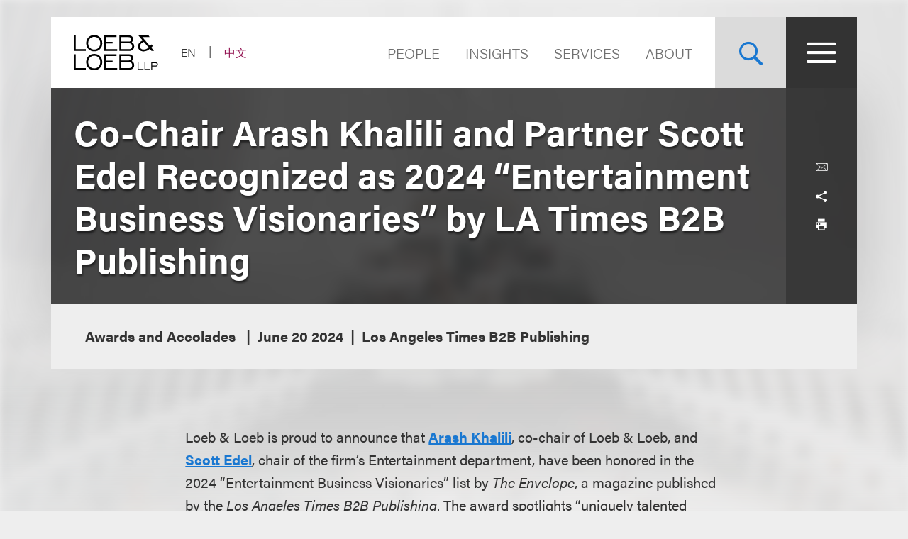

--- FILE ---
content_type: text/html; charset=utf-8
request_url: https://www.loeb.com/en/newsevents/news/2024/06/co-chair-arash-khalili-and-partner-scott-edel-recognized-as-2024-ent-biz-visionaries-by-la-times
body_size: 15225
content:



<!DOCTYPE html>

<html lang="en">
<head>
    <meta name="viewport" content="width=device-width, initial-scale=1">
        <!-- Cookies Consent Notice start for http://www.loeb.com  -->
        <script>!function () { window.semaphore = window.semaphore || [], window.ketch = function () { window.semaphore.push(arguments) }; var e = new URLSearchParams(document.location.search), n = document.createElement("script"); n.type = "text/javascript", n.src = "https://global.ketchcdn.com/web/v3/config/loeb_and_loeb/website_smart_tag/boot.js", n.defer = n.async = !0, document.getElementsByTagName("head")[0].appendChild(n) }();</script>
        <!-- Cookies Consent Notice end for http://www.loeb.com  -->
            <!-- Google Tag Manager -->
        <script>
(function(w,d,s,l,i){w[l]=w[l]||[];w[l].push({'gtm.start':
    new Date().getTime(),event:'gtm.js'});var f=d.getElementsByTagName(s)[0],
    j=d.createElement(s),dl=l!='dataLayer'?'&l='+l:'';j.async=true;j.src=
    'https://www.googletagmanager.com/gtm.js?id='+i+dl;f.parentNode.insertBefore(j,f);
    })(window,document,'script','dataLayer','GTM-NSWFWB');</script>
        <!-- End Google Tag Manager -->

        <script src="https://challenges.cloudflare.com/turnstile/v0/api.js?render=explicit"></script>

    
    <title>Co-Chair Arash Khalili and Partner Scott Edel Recognized as 2024 “Entertainment Business Visionaries” by LA Times B2B Publishing | Loeb &amp; Loeb LLP </title>
        <link rel="alternate" hreflang="en" href="https://www.loeb.com/en/newsevents/news/2024/06/co-chair-arash-khalili-and-partner-scott-edel-recognized-as-2024-ent-biz-visionaries-by-la-times" />
<link rel="canonical" href="https://www.loeb.com/en/newsevents/news/2024/06/co-chair-arash-khalili-and-partner-scott-edel-recognized-as-2024-ent-biz-visionaries-by-la-times" />
    <link rel="shortcut icon" href="/favicon.ico" type="image/x-icon" />
<link rel="favicon" href="/favicon.ico" type="image/x-icon" />
<meta name="verify-v1" content="jASJogYBGSsKkLBPzXOVp6oJlrj+V5go5kvDVeE81dE=" />
<meta name="google-site-verification" content="8-fqTTz-HfNc5zuHv4CjDlabhXAugub-1lw25BLHkuk" />
<meta name="msvalidate.01" content="1906F7B04A86EEDA1C0DD4A435E8C1CC" />

<meta name="title" content="Co-Chair Arash Khalili and Partner Scott Edel Recognized as 2024 “Entertainment Business Visionaries” by LA Times B2B Publishing | Loeb &amp; Loeb LLP " />
<meta name="description" content="" />
<meta name="keywords" content="" />
<meta name="robots" content="INDEX,FOLLOW" />

<meta name="SitecorePublishDate" content="August 25, 2025" />
<meta name="FrontEndPublishDate" content="June 20 2024" />
<meta name="FrontEndPublishDateFormatted" content="06/20/2024" />
<meta name="NewsEventsPublicationsTypes" content="Awards and Accolades" />

<meta property="og:url" content="https://www.loeb.com/en/newsevents/news/2024/06/co-chair-arash-khalili-and-partner-scott-edel-recognized-as-2024-ent-biz-visionaries-by-la-times" />
<meta property="og:type" content="website" />
<meta property="og:title" content="Co-Chair Arash Khalili and Partner Scott Edel Recognized as 2024 “Entertainment Business Visionaries” by LA Times B2B Publishing  | Loeb &amp; Loeb LLP " />
<meta property="og:description" content="Loeb &amp;amp; Loeb is proud to announce that Arash Khalili, co-chair of Loeb &amp;amp; Loeb, and Scott Edel, chair of the firm’s Entertainment department, have been honored in the 2024 “Entertainment Business Visionaries” list by The Envelope, a magazine published by the Los Angeles Times B2B Publishing." />
    <meta property="og:image" content="https://www.loeb.com/-/media/images/social-media-assets/awards/2024/7647-tribute-ad.jpg?rev=97f238a295904a53a4550148e8105df5&amp;hash=17693F7C8AF864F75F2F6E07743A7219" />

<meta name="twitter:card" content="summary_large_image">
<meta name="twitter:site" content="">
<meta name="twitter:title" content="Co-Chair Arash Khalili and Partner Scott Edel Recognized as 2024 “Entertainment Business Visionaries” by LA Times B2B Publishing  | Loeb &amp; Loeb LLP ">
<meta name="twitter:description" content="Loeb &amp;amp; Loeb is proud to announce that Arash Khalili, co-chair of Loeb &amp;amp; Loeb, and Scott Edel, chair of the firm’s Entertainment department, have been honored in the 2024 “Entertainment Business Visionaries” list by The Envelope, a magazine published by the Los Angeles Times B2B Publishing.">
    <meta name="twitter:image" content="https://www.loeb.com/-/media/images/social-media-assets/awards/2024/7647-tribute-ad.jpg?rev=97f238a295904a53a4550148e8105df5&amp;hash=17693F7C8AF864F75F2F6E07743A7219">


    <link rel="stylesheet" href="https://use.typekit.net/ypc2wtw.css">
    <link rel="stylesheet" media="screen" href="/assets/main/public/styles/main.v-oiwt3vewoqgk6wkpczpkzw.css" />
    <link rel="stylesheet" media="print" href="/assets/main/public/styles/print.v-cbhwxy0fifal4cbk0zlgq.css" />
    <link rel="stylesheet" media="print" href="/assets/main/public/styles/pdf.v-luvmkdqcsinf6sddcqw3fq.css" />
</head>
<body id="default" class="body  ">
        <!-- Google Tag Manager (noscript) -->
        <noscript><iframe src="https://www.googletagmanager.com/ns.html?id=GTM-NSWFWB" height="0" width="0" style="display:none;visibility:hidden"></iframe></noscript>
        <!-- End Google Tag Manager (noscript) -->
    <div class="body__inner">

        
        <!--stopindex-->
        <a href="#main-content" class="sr-skip-to" tabindex="1" aria-label="Skip to Content">Skip to content</a>
        <!--startindex-->

        

<!--stopindex-->
<div id="vueheaderapp">
    <div is="stickyheader" inline-template>
        <div class="header__outer" v-header>
            <div class="header__placeholder"></div>
            <header class="header"
                    id="site-nav-header"
                    v-on:keydown.esc="$root.closeMenuOrSearch"
                    v-bind:class="{'header--active': headeractive, 'header--panelactive': panelactive, 'header--menuactive': $root.menuactive, 'header--searchactive': $root.searchactive }">
                <div class="header__inner">
                    <div class="header__section">
                        <div class="header__col header__present-active">
                            <div class="brand">
                                    <a href="/en" class="brand__content">
                                        <img src="/-/media/images/brand/logo.svg?rev=19413e179fb84152bba734f002556393&amp;sc_lang=en&amp;hash=7236A3D4538C8F413E0B4D5523F3D342)"
                                             v-bind:src="(panelactive) ? '/-/media/images/brand/logolt.svg?rev=cd94687afdb54657b3d188524dc7d259&amp;sc_lang=en&amp;hash=D4C3DED6907893BDCB1751DB6462B82C)' : '/-/media/images/brand/logo.svg?rev=19413e179fb84152bba734f002556393&amp;sc_lang=en&amp;hash=7236A3D4538C8F413E0B4D5523F3D342)'"
                                             alt="Loeb & Loeb LLP"
                                             class="brand__logo">
                                    </a>
                            </div>
                        </div>
                        <div class="header__col">
                            <ul class="nav nav--lang">
                                    <li class="nav__item nav__item--lang nav__item--active">
                                            <span aria-hidden="true" aria-label="Selected - Viewing Site in English" class="nav__link nav__link--lang">EN</span>
                                    </li>
                                    <li class="nav__item nav__item--lang ">
                                            <a aria-label="Switch Site Language to Chinese (Simplified)" class="nav__link nav__link--lang" href="/zh-hans/newsevents/news/2024/06/co-chair-arash-khalili-and-partner-scott-edel-recognized-as-2024-ent-biz-visionaries-by-la-times">中文</a>
                                    </li>
                            </ul>
                        </div>
                    </div>
                    <div class="header__section">
                        <ul class="nav nav--sitetop">
                                <li class="nav__item ">
                                    <a href="/en/people"
                                       class="nav__link nav__link--big  nav__link--upper link--dk "
                                       aria-label="Navigate to the People section">
                                        People
                                    </a>
                                </li>
                                <li class="nav__item ">
                                    <a href="/en/insights"
                                       class="nav__link nav__link--big  nav__link--upper link--dk "
                                       aria-label="">
                                        Insights
                                    </a>
                                </li>
                                <li class="nav__item ">
                                    <a href="/en/services"
                                       class="nav__link nav__link--big  nav__link--upper link--dk "
                                       aria-label="">
                                        Services
                                    </a>
                                </li>
                                <li class="nav__item ">
                                    <a href="/en/about"
                                       class="nav__link nav__link--big  nav__link--upper link--dk "
                                       aria-label="Navigate to the About Loeb section">
                                        About
                                    </a>
                                </li>
                            
                        </ul>
                        <button aria-label="Site Search Toggle"
                                aria-expanded="false"
                                class="button button--search header__present-active"
                                v-cloak
                                v-bind:class="{'button--search-active': $root.searchactive}"
                                v-on:click.prevent="$root.toggleSearch"
                                v-bind:aria-expanded="$root.searchactive + ''">
                            <i class="icon icon-search" v-show="!$root.searchactive"></i>
                            <span v-if="$root.searchactive" class="button__closelabel">Close</span>
                            <i v-if="$root.searchactive" class="icon icon-close"></i>
                        </button>
                        <button aria-label="Site Menu Toggle"
                                aria-expanded="false"
                                class="button button--menu header__present-active"
                                v-cloak
                                v-bind:class="{'button--menu-active': $root.menuactive}"
                                v-on:click.prevent="$root.toggleMenu"
                                v-bind:aria-expanded="$root.menuactive + ''">
                            <i class="icon icon-menu" v-show="!$root.menuactive"></i>
                            <i class="icon icon-close" v-if="$root.menuactive"></i>
                        </button>
                    </div>
                </div>
            </header>
        </div>
    </div>
    <div aria-hidden="false"
         
         class="fullpanel"
         v-bind:class="[{'fullpanel--active': menuactive }]"
         v-on:keydown.esc="closeMenuOrSearch"
         v-bind:aria-hidden="!menuactive + ''">
        <div class="fullpanel__overlay fullpanel__overlay--dark"
             v-on:click="closeMenu"></div>
        <nav tabindex="0" class="fullpanel__inner"
             v-bind:tabindex="(menuactive) ? '0' : '-1'">
            <div class="container--startdesktop">
                <div class="sitemenu__sections fullpanel__content">
                    <div class="sitemenu__section">
                        <ul class="sitemenu sitemenu--primary">
                                <li class="sitemenu__item"><a href="/en/people" class="sitemenu__link">People</a></li>
                                <li class="sitemenu__item"><a href="/en/insights" class="sitemenu__link">Insights</a></li>
                                <li class="sitemenu__item"><a href="/en/services" class="sitemenu__link">Services</a></li>
                                <li class="sitemenu__item"><a href="/en/about" class="sitemenu__link">About</a></li>
                        </ul>
                        <ul class="sitemenu sitemenu--secondary">
                                <li class="sitemenu__item"><a href="/en/newsevents " class="sitemenu__link">News & Events</a></li>
                                <li class="sitemenu__item"><a href="/en/locations " class="sitemenu__link">Locations</a></li>
                                <li class="sitemenu__item"><a href="/en/inclusion " class="sitemenu__link">Inclusion</a></li>
                                <li class="sitemenu__item"><a href="/en/pro-bono " class="sitemenu__link">Pro Bono</a></li>
                                <li class="sitemenu__item"><a href="/en/general/alumni " class="sitemenu__link">Alumni</a></li>
                                <li class="sitemenu__item"><a href="/en/careers/why-loeb " class="sitemenu__link">Careers</a></li>
                                <li class="sitemenu__item"><a href="/en/contact-us " class="sitemenu__link">Contact Us</a></li>
                        </ul>
                    </div>
                    <div class="sitemenu__section sitemenu__section--tall">
                        <div class="sitemenu__cols">
                            <div class="sitemenu__col">
                                <div role="heading" class="sitemenu__title">Industries</div>
                                <ul class="sitemenu sitemenu--tertiary">
                                        <li class="sitemenu__item"><a href="/en/services/industries/advanced-media-and-technology" class="sitemenu__link">Advertising & Media</a></li>
                                        <li class="sitemenu__item"><a href="/en/services/industries/entertainment-music-and-sports" class="sitemenu__link">Entertainment, Music & Sports</a></li>
                                        <li class="sitemenu__item"><a href="/en/services/industries/financial-services" class="sitemenu__link">Financial Services</a></li>
                                        <li class="sitemenu__item"><a href="/en/services/industries/life-sciences" class="sitemenu__link">Life Sciences</a></li>
                                        <li class="sitemenu__item"><a href="/en/services/industries/nonprofits-and-tax-exempt-organizations" class="sitemenu__link">Nonprofits & Tax-Exempt Organizations</a></li>
                                        <li class="sitemenu__item"><a href="/en/services/industries/private-client" class="sitemenu__link">Private Client</a></li>
                                        <li class="sitemenu__item"><a href="/en/services/industries/real-estate" class="sitemenu__link">Real Estate</a></li>
                                        <li class="sitemenu__item"><a href="/en/services/industries/technology" class="sitemenu__link">Technology</a></li>
                                </ul>
                            </div>
                            <div class="sitemenu__col">
                                <div role="heading" class="sitemenu__title">Practices</div>
                                <ul class="sitemenu sitemenu--tertiary">
                                        <li class="sitemenu__item"><a href="/en/services/practices/capital-markets-corporate-and-finance" class="sitemenu__link">Capital Markets, Corporate & Finance</a></li>
                                        <li class="sitemenu__item"><a href="/en/services/practices/employment-and-labor" class="sitemenu__link">Employment & Labor</a></li>
                                        <li class="sitemenu__item"><a href="/en/services/practices/intellectual-property" class="sitemenu__link">Intellectual Property</a></li>
                                        <li class="sitemenu__item"><a href="/en/services/practices/investigations-compliance" class="sitemenu__link">Investigations & Compliance</a></li>
                                        <li class="sitemenu__item"><a href="/en/services/practices/litigation" class="sitemenu__link">Litigation</a></li>
                                        <li class="sitemenu__item"><a href="/en/services/practices/privacy-security-and-data-innovations" class="sitemenu__link">Privacy, Security & Data Innovations</a></li>
                                        <li class="sitemenu__item"><a href="/en/services/practices/bankruptcy-restructuring-and-creditors-rights" class="sitemenu__link">Restructuring & Bankruptcy</a></li>
                                        <li class="sitemenu__item"><a href="/en/services/practices/tax" class="sitemenu__link">Tax</a></li>
                                </ul>
                            </div>
                        </div>
                        <a href="/en/services" class="link link--block link--lt link--lg">
                            <span class="link__title">View All Practices & Industries <i class="icon icon-arrow link__anim-arrow"></i></span>
                        </a>
                    </div>
                </div>
            </div>
        </nav>
    </div>
</div>
    <div id="searchFullPanel"
         class="fullpanel"
         tabindex="0"
         aria-hidden="true">
        <div class="fullpanel__overlay fullpanel__overlay--primary"></div>
        <div class="container--startdesktop fullpanel__inner">
            <form ref="sitesearchform" class="sitesearch sitesearch--full">
                <fieldset class="searchbox searchbox--lt searchbox--jumbo hero-search__field">
                    <div>
    
    

        <div id="_6569EA3F-AC4D-4BD6-83DD-A2CAA329453C"
                             data-search-interface-id='coveoa87b94be'
>
            
<div class='coveo-search-section'>
    



<script>
    document.addEventListener("CoveoSearchEndpointInitialized", function() {
        var searchboxElement = document.getElementById("_185F67BF-1D73-4AEE-9564-FDE5B0EB24D9");
        searchboxElement.addEventListener("CoveoComponentInitialized", function() {
            CoveoForSitecore.initSearchboxIfStandalone(searchboxElement, "/en/site-search");
        });
    })
</script>    <div id="_185F67BF-1D73-4AEE-9564-FDE5B0EB24D9_container" class="coveo-for-sitecore-search-box-container"
                     data-prebind-maximum-age='currentMaximumAge'
>
        <div id="_185F67BF-1D73-4AEE-9564-FDE5B0EB24D9"
             class="CoveoSearchbox"
                             data-enable-omnibox='true'
                 data-enable-query-suggest-addon='true'
                 data-prebind-maximum-age='currentMaximumAge'
                 data-placeholder='Search Loeb.com'
                 data-clear-filters-on-new-query='false'
>
            
            
<script type="text/javascript">
    document.addEventListener("CoveoSearchEndpointInitialized", function() {
        var componentId = "_185F67BF-1D73-4AEE-9564-FDE5B0EB24D9";
        var componentElement = document.getElementById(componentId);

        function showError(error) {
                console.error(error);
        }

        function areCoveoResourcesIncluded() {
            return typeof (Coveo) !== "undefined";
        }

        if (areCoveoResourcesIncluded()) {
            var event = document.createEvent("CustomEvent");
            event.initEvent("CoveoComponentInitialized", false, true);
            
            setTimeout(function() {
                componentElement.dispatchEvent(event);
            }, 0);
        } else {
            componentElement.classList.add("invalid");
            showError("The Coveo Resources component must be included in this page.");
        }
    });
</script>
            <div class="CoveoForSitecoreBindWithUserContext"></div>
            <div class="CoveoForSitecoreExpressions"></div>
            <div class="CoveoForSitecoreConfigureSearchHub" data-sc-search-hub="Site Search"></div>
        </div>
        
    </div>

</div>
        </div>
</div>

    <script type="text/javascript">
        document.addEventListener("CoveoSearchEndpointInitialized", function() {
            var externalComponentsSection = document.getElementById("_6569EA3F-AC4D-4BD6-83DD-A2CAA329453C");
                 CoveoForSitecore.initExternalComponentsSection(externalComponentsSection);
        });
    </script>

                    <input style="display: none;" aria-label="Enter Keyword to Search Loeb.com" placeholder="Search Loeb.com" class="searchbox__input">
                    <button style="display: none;" aria-label="Reset Search Term"
                            type="reset"
                            class="searchbox__button searchbox__button--reset">
                        <i class="icon icon-close"></i>
                    </button>
                    <button style="display: none;" aria-label="Submit Search" class="searchbox__button searchbox__button--submit">
                        <i class="icon-search"></i>
                    </button>
                </fieldset>
            </form>
        </div>
    </div>

<!--startindex-->


        

<div id="vueapp"
     v-bind:class="{'body__inner--panelactive': panelactive }"
     v-viewport
     v-scroll-disabled="panelactive">
    
    
<!--stopindex-->
<div is="email-form" ref="emailform" class="modal-lock" :sitekey="'0x4AAAAAACFtYns5luBiJrVa'" inline-template v-cloak>
    <div class="modal-mask" v-show="isShowing">
        <div class="modal-wrapper">
            <div class="modal-container">
                <div class="modal-body">
                    <form data-form-id="emailForm" class="email-form" v-if="!emailForm.hasSubmitted">
                        <fieldset>
                            <button class="email-form__modal__close" type="reset" v-on:click="close()">
                                <img alt="close modal" src="/assets/Main/public/images/modal-close.svg" class="email-form__modal__close__icon">
                            </button>
                            <div class="email-form__wrapper">
                                <div class="email-form__input-wrapper">
                                    <div class="name">Name</div>
                                    <input type="text" class="form-input" placeholder="" v-model="emailForm.name">
                                    <div class="email-form__error">{{emailForm.nameError}}</div>
                                </div>
                                <div class="email-form__input-wrapper">
                                    <div class="name">Email</div>
                                    <input type="email" class="form-input" placeholder="" v-model="emailForm.email">
                                    <div class="email-form__error">{{emailForm.emailError}}</div>
                                </div>
                                <div class="email-form__input-wrapper">
                                    <div class="message">Message</div>
                                    <textarea class="form-input email-form__textarea" placeholder="" v-model="emailForm.message"></textarea>
                                    <div class="email-form__error">{{emailForm.messageError}}</div>
                                </div>
                                <button aria-label="Send email" class="btn-ghost email-form__submit" type="reset" v-on:click="submit()">
                                    <span class="btn-ghost-label">Submit</span>
                                </button>

                                    <div id="emailTurnstileContainer" class="email-form__cfTurnstile"></div>

                                <div class="email-form__error" id="emailForm_submitError"></div>
                            </div>
                        </fieldset>
                    </form>
                    <div v-if="emailForm.hasSubmitted">
                        <button class="email-form__modal__close" type="reset" v-on:click="close()">
                            <img alt="close modal" src="/assets/Main/public/images/modal-close.svg" class="email-form__modal__close__icon">
                        </button>
                        <div v-if="emailForm.submissionSuccess" class="email-form__success" id="emailForm_submitError">Email has been submitted successfully. Thanks!</div>
                        <div v-if="!emailForm.submissionSuccess" class="email-form__error" id="emailForm_submitError">Error sending the email. Please try again later.</div>
                    </div>
                </div>
            </div>
        </div>
    </div>
</div>
<!--startindex-->
    
<!--stopindex-->
<div is="v-card-modal" ref="vcardmodal" class="modal-lock" :sitekey="'0x4AAAAAACFtYns5luBiJrVa'" inline-template v-cloak>
    <div class="modal-mask" v-show="isVCardShowing">
        <div class="modal-wrapper">
            <div class="modal-container">
                <div class="modal-body">
                    <form data-form-id="vCardModal" class="v-card-modal" v-if="!vCardModal.isError">
                        <fieldset>
                            <button class="v-card-modal__modal__close" type="reset" v-on:click="close()">
                                <img alt="close modal" src="/assets/Main/public/images/modal-close.svg" class="v-card-modal__modal__close__icon">
                            </button>
                            <div class="v-card-modal__download-text">
                                <div class="v-card__input-wrapper" style="color: #3d3c3c; background-color: #ffffff; margin-bottom: 2rem;">
<div class="name">vCard Download</div>
</div>
<div class="v-card__input-wrapper" style="color: #3d3c3c; background-color: #ffffff; margin-bottom: 2rem;">
<div class="name">By clicking on the Submit button below, you are downloading the Loeb contact's vCard</div>
</div>
                            </div>
                            <div class="v-card-modal__wrapper">
                                <button aria-label="Send email" class="btn-ghost v-card-modal__submit" type="reset" v-on:click="submit()">
                                    <span class="btn-ghost-label">Submit</span>
                                </button>

                                    <div id="vcardModalTurnstileContainer" class="v-card-modal__cfTurnstile"></div>

                                <div class="v-card-modal__error" id="v-card-modal_submitError"></div>
                            </div>
                        </fieldset>
                    </form>
                    <div v-if="vCardModal.isError">
                        <button class="v-card-modal__modal__close" type="reset" v-on:click="close()">
                            <img alt="close modal" src="/assets/Main/public/images/modal-close.svg" class="v-card-modal__modal__close__icon">
                        </button>
                        <div v-if="!vCardModal.submissionSuccess" class="v-card-modal__error" id="v-card-modal_submitError"></div>
                    </div>
                </div>
            </div>
        </div>
    </div>
</div>
<!--startindex-->

    <div class="page">
        


<section class="section section--no-relative">
    <div class="section__inner section__inner--container">
<header class="hero hero--article">
    <div class="hero__inner hero__inner--short">
        <div class="herocols herocols--mobile-row">
            <div class="herocols__col herocols__col--row">
                <div class="herocols__row herocols__row--desktop-center herocols__row--full herocols__row--center-content herocols__row--spaced">
                    <div class="hero__title-wrapper">
                        <h1 class="hero__title hero__title--lt">Co-Chair Arash Khalili and Partner Scott Edel Recognized as 2024 “Entertainment Business Visionaries” by LA Times B2B Publishing</h1>
                    </div>
                </div>
                <div class="herocols__row herocols__row--narrow herocols__row--bg herocols__row--center-tools herocols__row--last">
                    
<ul class="page-tools">
    
    <li class="page-tools__item page-tools__item--block">
        <button class="page-tools__trigger page-tools__trigger--lt" title="Email" v-on:click="$root.mailPage('View this link from Loeb.com')"><i class="page-tools__icon icon-mail"></i></button>
    </li>
    
    <li class="page-tools__item page-tools__item--block">
        <button aria-controls="share-options" v-bind:aria-expanded="$root.shareactive + ''" title="Toggle Share Tools" class="page-tools__trigger page-tools__trigger--lt" v-on:click="$root.toggleShare"><i class="page-tools__icon " v-bind:class="{'icon-share': !$root.shareactive, 'icon-close': $root.shareactive}"></i></button>
        <div id="share-options" v-bind:aria-hidden="($root.shareactive) ? 'false' : 'true'"
             class="page-tools__shareblock" v-bind:class="{'page-tools__shareblock--active': $root.shareactive}">
            <div class="page-tools__sharelinks">
                <a class="page-tools__trigger page-tools__trigger--lt" title="Share on Linkedin" href="https://www.linkedin.com/shareArticle?mini=true&amp;url=https%3a%2f%2fwww.loeb.com%2fen%2fnewsevents%2fnews%2f2024%2f06%2fco-chair-arash-khalili-and-partner-scott-edel-recognized-as-2024-ent-biz-visionaries-by-la-times&amp;title=Co-Chair+Arash+Khalili+and+Partner+Scott+Edel+Recognized+as+2024+%e2%80%9cEntertainment+Business+Visionaries%e2%80%9d+by+LA+Times+B2B+Publishing&amp;summary=&amp;source=" ref="noreferrer" target="_blank"><i class="page-tools__icon icon-linkedin"></i></a>
                <a class="page-tools__trigger page-tools__trigger--lt" title="Share on Twitter" href="https://twitter.com/share?text=Co-Chair+Arash+Khalili+and+Partner+Scott+Edel+Recognized+as+2024+%e2%80%9cEntertainment+Business+Visionaries%e2%80%9d+by+LA+Times+B2B+Publishing&amp;url=https%3a%2f%2fwww.loeb.com%2fen%2fnewsevents%2fnews%2f2024%2f06%2fco-chair-arash-khalili-and-partner-scott-edel-recognized-as-2024-ent-biz-visionaries-by-la-times&amp;hashtags=" ref="noreferrer" target="_blank"><i class="page-tools__icon icon-twitter"></i></a>
                <a class="page-tools__trigger page-tools__trigger--lt" title="Share on Facebook" href="https://www.facebook.com/sharer/sharer.php?u=https%3a%2f%2fwww.loeb.com%2fen%2fnewsevents%2fnews%2f2024%2f06%2fco-chair-arash-khalili-and-partner-scott-edel-recognized-as-2024-ent-biz-visionaries-by-la-times" ref="noreferrer" target="_blank"><i class="page-tools__icon icon-facebook"></i></a>
            </div>
        </div>
    </li>
    
    <li class="page-tools__item page-tools__item--block">
        <button title="Print" class="page-tools__trigger page-tools__trigger--lt" v-on:click="$root.printPage"><i class="icon icon-printer page-tools__icon"></i></button>
    </li>
    

</ul>
                </div>
            </div>
        </div>
    </div>
        <div class="hero__flexbox hero__flexbox--stretch hero__flexbox--relative hero__flexbox--bg-gray">
            <div class="hero__flexcol">
                <div class="article-details">
                    <div class="article-details__meta-data fontsize__5--lg">
                            <span class="article-details__meta">
Awards and Accolades                            </span>
                                                                                                    <time class="article-details__meta">June 20 2024</time>
                                                        <span class="article-details__meta">Los Angeles Times B2B Publishing</span>
                    </div>
                </div>
            </div>
        </div>
</header>
    </div>
</section>
<div class="container--startdesktop">
    <div class="page__inner page__inner--narrow">
        <main class="page__main">

            <section class="section">
                <div class="section__inner">
                    <div class="overview-block overview-block--article">
                        <div class="richtext">
                            Loeb &amp; Loeb is proud to announce that <a href="/en/people/k/khalili-arash"><strong>Arash Khalili</strong></a>, co-chair of Loeb &amp; Loeb, and <a href="/en/people/e/edel-scott"><strong>Scott Edel</strong></a>, chair of the firm&rsquo;s Entertainment department, have been honored in the 2024 &ldquo;Entertainment Business Visionaries&rdquo; list by <em>The Envelope</em>, a magazine published by the <em>Los Angeles Times B2B Publishing</em>. The award spotlights &ldquo;uniquely talented visionaries who provide financing for projects and transactions as well as those who offer advisory services to entertainment industry firms and executives.&rdquo;<br />
<br />
In an accompanying profile, Arash is lauded for being a &ldquo;leading dealmaker known for navigating complex corporate transactions across diverse industries such as media, technology, fashion, entertainment and sports.&rdquo; Some of his recent significant representations include Vin Di Bona Productions&rsquo; majority stake sale, Philpott Meeks&rsquo; acquisition by NFP, and Lionel Richie&rsquo;s brand ambassador partnership with Acrisure.<br />
<br />
Scott is spotlighted in his profile as a &ldquo;trusted advisor to leading entertainment and media players.&rdquo; With a breadth of experience spanning film, television, digital platforms and music, he concentrates on directing startups, advancing growth for established businesses and counselling industry leaders on business development strategies. Scott is noted for representing Alcon Entertainment in a variety of ventures, Nexon Studios in its $400 million investment in AGBO, and Black Label Media in its portfolio of films.&nbsp;<br />
<br />
To view the full list of honorees, please see the <em>LA Times B2B Publishing</em>&nbsp;<a rel="noopener noreferrer" href="https://www.latimes.com/b2bpublishing/entertainment-business-visionaries" target="_blank">special report</a>.
                        </div>
                    </div>
                </div>
            </section>



<pagesection v-bind:title="'Related Services'" v-bind:id="'related-services'" inline-template>
    <section class="section">
        <div class="section__inner">
            <h2 class="related-block__heading fontsize--h4">
                <span class="related-block__heading-title">Related Services</span>
            </h2>
            <div class="related-services">
                <ul class="listing-tags">

                        <li class="listing-tags__option">
                            <a href="/en/services/industries/entertainment-music-and-sports" class="listing-tags__link fontsize--5 fontsize--5--lg">Entertainment, Music & Sports</a>
                        </li>
                        <li class="listing-tags__option">
                            <a href="/en/services/industries/entertainment-music-and-sports/television" class="listing-tags__link fontsize--5 fontsize--5--lg">Motion Picture, Television & Branded Entertainment</a>
                        </li>
                        <li class="listing-tags__option">
                            <a href="/en/services/industries/entertainment-music-and-sports/music-industry" class="listing-tags__link fontsize--5 fontsize--5--lg">Music</a>
                        </li>
                        <li class="listing-tags__option">
                            <a href="/en/services/practices/capital-markets-corporate-and-finance" class="listing-tags__link fontsize--5 fontsize--5--lg">Capital Markets, Corporate & Finance</a>
                        </li>
                        <li class="listing-tags__option">
                            <a href="/en/services/practices/capital-markets-corporate-and-finance/corporate" class="listing-tags__link fontsize--5 fontsize--5--lg">Corporate</a>
                        </li>
                        <li class="listing-tags__option">
                            <a href="/en/services/practices/capital-markets-corporate-and-finance/corporate/mergers-and-acquisitions" class="listing-tags__link fontsize--5 fontsize--5--lg">Mergers & Acquisitions</a>
                        </li>
                        <li class="listing-tags__option">
                            <a href="/en/services/industries/advanced-media-and-technology" class="listing-tags__link fontsize--5 fontsize--5--lg">Advertising & Media</a>
                        </li>
                        <li class="listing-tags__option">
                            <a href="/en/services/practices/intellectual-property/brand-protection-sponsorships-and-endorsements" class="listing-tags__link fontsize--5 fontsize--5--lg">Brand Protection, Sponsorships & Endorsements</a>
                        </li>

                </ul>
            </div>
        </div>
    </section>
</pagesection>

<section class="section">
    <div class="section__inner">
        <h2 class="related-block__heading fontsize--h4">
            <span class="related-block__heading-title">Related Professionals</span>
        </h2>
        <div class="key-contacts ">

            <div class="key-contacts__main">
                <ul class="key-contacts__listing">
                        <li class="key-contacts__item">
                            <div is="contact-card" v-bind:card-url="'/en/people/e/edel-scott'" inline-template>
                                <div v-on:click.stop="redirectLink" class="contact-card">
                                        <figure class="contact-card__figure">
                                            <img alt="Photo of Scott Edel" src="/-/media/images/new-website-photos/web-photos/e/edel_scott_2131_web.jpg?rev=3e78d012a3374cfb9e2dfd09cd569429&amp;hash=103AC6A1700C1208E78657F6F7FBF23E" class="contact-card__img">
                                        </figure>
                                    <div class="contact-card__content">
                                        <div class="contact-card__name fontsize--h4 fontsize--h4--lg"><a class="contact-card__link" href="/en/people/e/edel-scott">Scott Edel</a></div>
                                        <div class="contact-card__details">
                                            <span class="contact-card__position">Chair, Entertainment</span>
                                        </div>
                                        <div class="contact-card__meta">
                                            <a href="tel:+1.310.282.2131" class="contact-card__meta-item contact-card__phone contact-card__link">+1.310.282.2131</a>
                                                <a v-on:click.stop="showEmailForm('65f60360-8101-4a52-918c-b1c7d53846cc')" href="javascript:void(0)" class="contact-card__meta-item contact-card__link" aria-label="">Email</a>
                                        </div>
                                    </div>
                                </div>
                            </div>
                        </li>
                        <li class="key-contacts__item">
                            <div is="contact-card" v-bind:card-url="'/en/people/k/khalili-arash'" inline-template>
                                <div v-on:click.stop="redirectLink" class="contact-card">
                                        <figure class="contact-card__figure">
                                            <img alt="Photo of Arash Khalili" src="/-/media/images/new-website-photos/web-photos/k/khalili_arash_web.jpg?rev=bc821ce6b4e74438be142173c022bfe6&amp;hash=05F7A99142F84B386D9DA46A0BC74C7A" class="contact-card__img">
                                        </figure>
                                    <div class="contact-card__content">
                                        <div class="contact-card__name fontsize--h4 fontsize--h4--lg"><a class="contact-card__link" href="/en/people/k/khalili-arash">Arash Khalili</a></div>
                                        <div class="contact-card__details">
                                            <span class="contact-card__position">Co-Chair, Loeb & Loeb LLP</span>
                                        </div>
                                        <div class="contact-card__meta">
                                            <a href="tel:+1.310.282.2282" class="contact-card__meta-item contact-card__phone contact-card__link">+1.310.282.2282</a>
                                                <a v-on:click.stop="showEmailForm('32dd8d9a-0cd0-4434-bc1d-fb5526b05ee1')" href="javascript:void(0)" class="contact-card__meta-item contact-card__link" aria-label="">Email</a>
                                        </div>
                                    </div>
                                </div>
                            </div>
                        </li>
                </ul>
            </div>





        </div>
    </div>
</section>

        </main>

    </div>
</div>



<!--stopindex-->
    <section class="section section--lt-related">
        <div class="section__inner section__inner--container">
            <div class="grid-related-tiles">
                <h2 class="tile tile--small tile--heading" style="background-image: url('/-/media/build/alsosee.jpg?rev=4229907044dc4ff29c36a475a8f2791e&amp;sc_lang=en&amp;hash=5209CF00230A4ABFEA6042982E4E9147')">
                    <span class="tile__heading fontsize--h2">Also See...</span>
                </h2>
                <scrolltrigger v-bind:offsetpercent="-75" v-bind:canreset="false" inline-template>
                    <ul class="grid-tiles grid-tiles--anim grid-tiles--related"
                        v-bind:class="{'grid-tiles--anim-active': isactive}"
                        v-animation-delay:500="'grid-tiles__item'">
                            <li class="grid-tiles__item">
                                <a href="/en/insights/publications/2026/01/the-future-of-music-catalog-deals-trends-shaping-opportunities-for-buyers-and-sellers" class="tile tile--with-background">
                                    <span class="tile__category fontsize--tag">Articles</span>
                                    <span class="tile__heading fontsize--h3">The Future of Music Catalog Deals: Trends Shaping Opportunities for Buyers and Sellers</span>

                                        <div class="tile__background" style="background-image: url('/-/media/images/highlightsimages/insights/6158-masthead-loeb-looks-ahead-2020-qas.jpg?rev=e1f01193bbd04d8aa3d819d6e89e2e8a&amp;hash=F213FD6458A23389BE9662891B9174AB')"></div>
                                </a>
                            </li>
                            <li class="grid-tiles__item">
                                <a href="https://quicktakes.loeb.com/post/102m1c5/class-action-targets-stake-us-drake-and-adin-ross-for-illegal-gambling-promotion" class="tile ">
                                    <span class="tile__category fontsize--tag">Quick Takes</span>
                                    <span class="tile__heading fontsize--h3">Class Action Targets Stake.us, Drake and Adin Ross for Illegal Gambling Promotion</span>

                                </a>
                            </li>
                            <li class="grid-tiles__item">
                                <a href="/en/newsevents/news/2025/12/six-loeb-lawyers-recognized-in-variety-2025-dealmakers-list" class="tile ">
                                    <span class="tile__category fontsize--tag">Awards and Accolades</span>
                                    <span class="tile__heading fontsize--h3">Six Loeb Lawyers Recognized in Variety’s 2025 “Dealmakers” List</span>

                                </a>
                            </li>
                            <li class="grid-tiles__item">
                                <a href="/en/newsevents/events/2025/06/ucla-entertainment-law-symposium" class="tile ">
                                    <span class="tile__category fontsize--tag">Sponsored</span>
                                    <span class="tile__heading fontsize--h3">49th Annual UCLA Entertainment Law Symposium</span>

                                </a>
                            </li>
                    </ul>
                </scrolltrigger>
            </div>
        </div>
    </section>
<!--startindex-->



<div role="presentation" class="page__background">
    <div class="page__background-image" style="background-image: url('/-/media/build/backgrounddefault.jpg?rev=c34a6895e85a411aa6c5fb0631e8a1ea&amp;sc_lang=en&amp;hash=D8CEDAC20DD7EE39CAD12F532C853C23')"></div>
</div>

    </div>

    <!--stopindex-->
<footer class="footer">
    <div class="container--startdesktop footer__inner">
        <div class="footer__row">
            <div class="footer__section footer__section--sm">
                <a href="/en" class="brand--footer">
                    <img class="brand__image--footer" src="/-/media/home-redesign/loebloebtakingyoufurther.png?rev=fb5befdfa1524f5bb7a1098d9eee81da&amp;hash=B7181F70442EA1EA7AF1C015329C5D16" alt="" />
                </a>
            </div>
            <div class="footer__section footer__section--widemobile">
                <div class="footer__links">
                    <div class="footer__links--primary">
                            <ul class="nav">
                                    <li class="nav__item"><a class="nav__link link--dk nav__link--primary" href="/en/locations/los-angeles">Los Angeles</a></li>
                                    <li class="nav__item"><a class="nav__link link--dk nav__link--primary" href="/en/locations/new-york">New York</a></li>
                                    <li class="nav__item"><a class="nav__link link--dk nav__link--primary" href="/en/locations/chicago">Chicago</a></li>
                                    <li class="nav__item"><a class="nav__link link--dk nav__link--primary" href="/en/locations/nashville">Nashville</a></li>

                                
                                        <li class="nav__item nav__item--mobile"><a class="nav__link link--dk nav__link--primary nav__link--primary-mobile" href="/en/locations/washington-dc">Washington, DC</a></li>
                                        <li class="nav__item nav__item--mobile"><a class="nav__link link--dk nav__link--primary nav__link--primary-mobile" href="/en/locations/san-francisco">San Francisco</a></li>
                                        <li class="nav__item nav__item--mobile"><a class="nav__link link--dk nav__link--primary nav__link--primary-mobile" href="/en/locations/tysons">Tysons</a></li>
                                        <li class="nav__item nav__item--mobile"><a class="nav__link link--dk nav__link--primary nav__link--primary-mobile" href="/en/locations/beijing">Beijing</a></li>
                                        <li class="nav__item nav__item--mobile"><a class="nav__link link--dk nav__link--primary nav__link--primary-mobile" href="/en/locations/hong-kong">Hong Kong</a></li>
                            </ul>
                                                    <ul class="nav footer__links--desktop">
                                    <li class="nav__item"><a class="nav__link link--dk nav__link--primary" href="/en/locations/washington-dc">Washington, DC</a></li>
                                    <li class="nav__item"><a class="nav__link link--dk nav__link--primary" href="/en/locations/san-francisco">San Francisco</a></li>
                                    <li class="nav__item"><a class="nav__link link--dk nav__link--primary" href="/en/locations/tysons">Tysons</a></li>
                                    <li class="nav__item"><a class="nav__link link--dk nav__link--primary" href="/en/locations/beijing">Beijing</a></li>
                                    <li class="nav__item"><a class="nav__link link--dk nav__link--primary" href="/en/locations/hong-kong">Hong Kong</a></li>
                            </ul>
                    </div>
                    <div class="footer__links--secondary">
                            <ul class="nav">
                                        <li class="nav__item"><a class="nav__link nav__link--secondary" href="https://www.linkedin.com/company/loeb-&amp;-loeb-llp" target="_blank" title="">LinkedIn</a></li>
                                        <li class="nav__item"><a class="nav__link nav__link--secondary" href="https://www.facebook.com/LoebLoebLLP/" target="_blank" title="">Facebook</a></li>
                                        <li class="nav__item"><a class="nav__link nav__link--secondary" href="https://twitter.com/loeb_loebllp?lang=en" target="_blank" title="">X</a></li>
                                        <li class="nav__item"><a class="nav__link nav__link--secondary" href="http://www.youtube.com/@Loeb_LoebLLP" target="_blank" title="YouTube">YouTube</a></li>

                                
                                            <li class="nav__item nav__item--mobile"><a class="nav__link nav__link--secondary nav__link--secondary-mobile" href="/en/contact-us" target="" title="">Contact Us</a></li>
                                            <li class="nav__item nav__item--mobile"><a class="nav__link nav__link--secondary nav__link--secondary-mobile" href="/en/general/privacy-policy" target="" title="">Privacy Policy</a></li>
                                            <li class="nav__item nav__item--mobile"><a class="nav__link nav__link--secondary nav__link--secondary-mobile" href="/en/general/terms-of-use" target="" title="">Terms of Use</a></li>
                                            <li class="nav__item nav__item--mobile"><a class="nav__link nav__link--secondary nav__link--secondary-mobile" href="https://loeb.concep.com/preferences/loeb/login" target="" title="">Subscription Center</a></li>
                                            <li class="nav__item nav__item--mobile"><a id="preferenceCenterLink" href="#" onclick="ketch('showExperience')">Privacy Choices<img alt="" width="30" src="/-/media/images/site/logos/privacyoptions.svg?rev=a7a5f9992fc046e8a8e3423adba32117&amp;hash=33F63C087F9F649045496C98630B97F6" /></a></li>
                                            <li class="nav__item nav__item--mobile"><a id="preferenceCenterLink" href="#" onclick="ketch('showExperience')">Do not sell or share my personal information</a></li>
                            </ul>

                            <ul class="nav footer__links--desktop">
                                        <li class="nav__item"><a class="nav__link nav__link--secondary" href="/en/contact-us" target="" title="">Contact Us</a></li>
                                        <li class="nav__item"><a class="nav__link nav__link--secondary" href="/en/general/privacy-policy" target="" title="">Privacy Policy</a></li>
                                        <li class="nav__item"><a class="nav__link nav__link--secondary" href="/en/general/terms-of-use" target="" title="">Terms of Use</a></li>
                                        <li class="nav__item"><a class="nav__link nav__link--secondary" href="https://loeb.concep.com/preferences/loeb/login" target="" title="">Subscription Center</a></li>
                                        <li class="nav__item"><a id="preferenceCenterLink" href="#" onclick="ketch('showExperience')">Privacy Choices<img alt="" width="30" src="/-/media/images/site/logos/privacyoptions.svg?rev=a7a5f9992fc046e8a8e3423adba32117&amp;hash=33F63C087F9F649045496C98630B97F6" /></a></li>
                                        <li class="nav__item"><a id="preferenceCenterLink" href="#" onclick="ketch('showExperience')">Do not sell or share my personal information</a></li>
                            </ul>
                    </div>
                </div>

                <div class="footer__logo">
                    <a href="/en" class="brand--footer">
                        <img class="brand__image--footer" src="/-/media/home-redesign/loebloebtakingyoufurther.png?rev=fb5befdfa1524f5bb7a1098d9eee81da&amp;hash=B7181F70442EA1EA7AF1C015329C5D16" alt="" />
                    </a>
                </div>

                <div class="footer__block footer__block--right copyright">
                    <span class="copyright__title">&copy; 2026 Loeb & Loeb LLP</span>
                </div>
                <div class="footer__block footer__block--right disclaimer">
                    <span class="disclaimer__title"><span style="background-color: #ffffff; text-align: right; color: #333333;"><em>This Web site may constitute &ldquo;Attorney Advertising&rdquo; under the New York Rules of Professional Conduct and under the law of other jurisdictions. Your use of our Web site or its facilities constitutes your acceptance of the Terms of Use and Privacy Policy.</em></span></span>
                </div>
            </div>
        </div>
    </div>
</footer>
<!--startindex-->


    <div id="modal-video"
         class="video-modal"
         v-bind:class="{'video-modal--is-active': showVideoModal }"
         v-tabbable-overlay="videoUrl !== ''"
         v-on:keyup.esc="$root.closeVideo">
        <div class="video-modal__inner container">
            <div id="vimeo-player" data-vimeo-defer></div>
            <div id="youtube-player"></div>
        </div>
        <button aria-label="close-video" v-on:click.prevent="$root.closeVideo" class="video-modal__close"><i class="icon-close"></i></button>
    </div>
</div>



        

<link rel="stylesheet" href="/Coveo/Hive/css/CoveoFullSearch.v-ja0chcdf8iuhzszjvffalg.css" />
<link rel="stylesheet" href="/Coveo/Hive/css/CoveoForSitecore.v-sw3sdthyacfsbpp6uzcevw.css" />
<script class="coveo-script" type="text/javascript" src='/Coveo/Hive/js/CoveoJsSearch.Lazy.min.v-mjpfcnqysrzbdbe4bnomhw.js'></script>
<script class="coveo-for-sitecore-script" type="text/javascript" src='/Coveo/Hive/js/CoveoForSitecore.Lazy.min.v-nqqk4x3nq49q0h6uppama.js'></script>
<script type="text/javascript" src="/Coveo/Hive/js/cultures/en.v-q9bbnp4rgqstbdmykahg.js"></script>
<script type="text/javascript" src="/assets/coveo/public/scripts/coveo.extension.v-s9uxsjlf7hwatagjig5xjq.js"></script>

<div>


    
    
        <!-- Resources -->
        <div id="coveo3a949f41"
             class="CoveoForSitecoreContext"
               data-sc-should-have-analytics-component='true'
  data-sc-analytics-enabled='true'
  data-sc-current-language='en'
  data-prebind-sc-language-field-name='fieldTranslator'
  data-sc-language-field-name='_language'
  data-sc-labels='{&quot;Ascending&quot; : &quot;Ascending&quot; , &quot;Descending&quot; : &quot;Descending&quot; , &quot;Search is currently unavailable&quot; : &quot;Oops! Something went wrong on the server.&quot; , &quot;If the problem persists contact the administrator.&quot; : &quot;If the problem persists contact the administrator.&quot; , &quot;Created By&quot; : &quot;Created by&quot; , &quot;Creation Time&quot; : &quot;Creation time.&quot; , &quot;Template&quot; : &quot;Template&quot; , &quot;Updated By&quot; : &quot;Updated by&quot; , &quot;Created&quot; : &quot;Created&quot; , &quot;Language&quot; : &quot;Language&quot; , &quot;Last Time Modified&quot; : &quot;Last time modified.&quot; , &quot;Uniform resource identifier&quot; : &quot;URI&quot;}'
  data-sc-maximum-age='900000'
  data-sc-page-name='Co Chair Arash Khalili and Partner Scott Edel Recognized as 2024 Ent Biz Visionaries by LA Times'
  data-sc-page-name-full-path='/sitecore/content/Sites/Main/Home/NewsEvents/News/2024/06/Co Chair Arash Khalili and Partner Scott Edel Recognized as 2024 Ent Biz Visionaries by LA Times'
  data-sc-index-source-name='Coveo_web_index - LOEBLOEBLL_SC103U0_LB'
  data-sc-is-in-experience-editor='false'
  data-sc-is-user-anonymous='true'
  data-sc-item-uri='sitecore://web/{578521CD-A683-4608-9B21-DCC317F2A75F}?lang=en&amp;ver=4'
  data-sc-item-id='578521cd-a683-4608-9b21-dcc317f2a75f'
  data-prebind-sc-latest-version-field-name='fieldTranslator'
  data-sc-latest-version-field-name='_latestversion'
  data-sc-rest-endpoint-uri='/coveo/rest'
  data-sc-analytics-endpoint-uri='/coveo/rest/ua'
  data-sc-site-name='website'
  data-sc-field-prefix='f'
  data-sc-field-suffix='54963'
  data-sc-prefer-source-specific-fields='false'
  data-sc-external-fields='[{&quot;fieldName&quot;:&quot;permanentid&quot;,&quot;shouldEscape&quot;:false}]'
  data-sc-source-specific-fields='[{&quot;fieldName&quot;:&quot;attachmentparentid&quot;},{&quot;fieldName&quot;:&quot;author&quot;},{&quot;fieldName&quot;:&quot;clickableuri&quot;},{&quot;fieldName&quot;:&quot;collection&quot;},{&quot;fieldName&quot;:&quot;concepts&quot;},{&quot;fieldName&quot;:&quot;date&quot;},{&quot;fieldName&quot;:&quot;filetype&quot;},{&quot;fieldName&quot;:&quot;indexeddate&quot;},{&quot;fieldName&quot;:&quot;isattachment&quot;},{&quot;fieldName&quot;:&quot;language&quot;},{&quot;fieldName&quot;:&quot;printableuri&quot;},{&quot;fieldName&quot;:&quot;rowid&quot;},{&quot;fieldName&quot;:&quot;size&quot;},{&quot;fieldName&quot;:&quot;source&quot;},{&quot;fieldName&quot;:&quot;topparent&quot;},{&quot;fieldName&quot;:&quot;topparentid&quot;},{&quot;fieldName&quot;:&quot;transactionid&quot;},{&quot;fieldName&quot;:&quot;uri&quot;},{&quot;fieldName&quot;:&quot;urihash&quot;}]'
>
        </div>
        <script type="text/javascript">
        var endpointConfiguration = {
            itemUri: "sitecore://web/{578521CD-A683-4608-9B21-DCC317F2A75F}?lang=en&amp;ver=4",
            siteName: "website",
            restEndpointUri: "/coveo/rest"
        };
        if (typeof (CoveoForSitecore) !== "undefined") {
            CoveoForSitecore.SearchEndpoint.configureSitecoreEndpoint(endpointConfiguration);
            var context = document.getElementById("coveo3a949f41");
            if (!!context) {
                CoveoForSitecore.Context.configureContext(context);
            }
        }
        </script>
</div>
    </div>

        <script src="https://cdnjs.cloudflare.com/ajax/libs/es6-promise/4.1.1/es6-promise.min.js"></script>
        <script type="text/javascript">window.Promise = window.ES6Promise</script>
        <script src="/assets/main/public/scripts/main.v-dv6ifanbnll75six0ejq.js"></script>
        <script src="/assets/main/public/scripts/bodyScrollLock.min.v-5ejc44yf4vg2ghkl5rmsq.js"></script>

    

</body>
</html>
